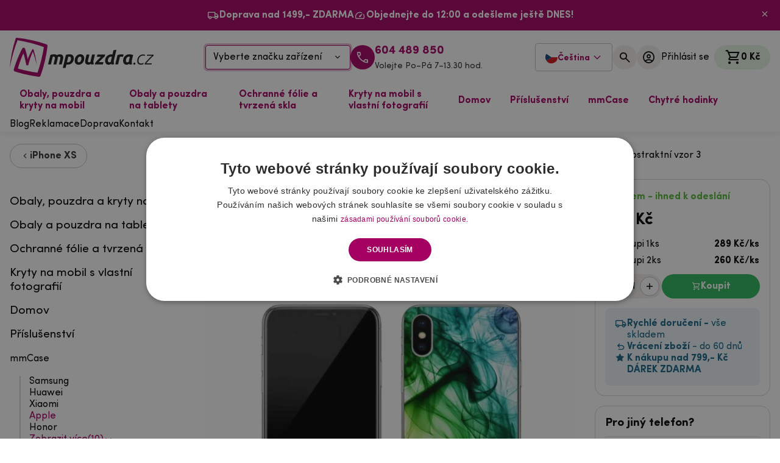

--- FILE ---
content_type: image/svg+xml
request_url: https://mpouzdra.cz/images/yt.svg
body_size: 475
content:
<svg xmlns="http://www.w3.org/2000/svg" width="30.574" height="21.498" viewBox="0 0 30.574 21.498">
  <path id="Icon_awesome-youtube" data-name="Icon awesome-youtube" d="M30.985,7.864a3.842,3.842,0,0,0-2.7-2.721C25.9,4.5,16.337,4.5,16.337,4.5s-9.561,0-11.945.643a3.842,3.842,0,0,0-2.7,2.721A40.3,40.3,0,0,0,1.05,15.27a40.3,40.3,0,0,0,.639,7.407,3.784,3.784,0,0,0,2.7,2.677C6.776,26,16.337,26,16.337,26s9.561,0,11.945-.643a3.784,3.784,0,0,0,2.7-2.677,40.3,40.3,0,0,0,.639-7.407,40.3,40.3,0,0,0-.639-7.407ZM13.21,19.816V10.724L21.2,15.271,13.21,19.816Z" transform="translate(-1.05 -4.5)" fill="red"/>
</svg>


--- FILE ---
content_type: image/svg+xml
request_url: https://mpouzdra.cz/images/svg/badges/akce.svg
body_size: 588
content:
<svg xmlns="http://www.w3.org/2000/svg" width="49" height="48" viewBox="0 0 49 48"><ellipse cx="24.5" cy="24" rx="24.5" ry="24" fill="#dc143c"/><path d="M-6.976,0l-3.04-11.024h-2.048L-15.136,0H-13.1l.656-2.72h2.832L-8.96,0ZM-11.04-8.64l1.024,4.272h-2.048Zm8.5,3.12,2.752-5.5H-2.048L-4.16-6.5v-4.528H-6.048V0H-4.16V-4.416L-1.744,0H.688ZM4.7.192A3.9,3.9,0,0,0,8.08-1.92L6.7-2.976A2.578,2.578,0,0,1,4.768-1.568C3.36-1.568,2.432-3.1,2.432-5.5S3.36-9.456,4.784-9.456A2.53,2.53,0,0,1,6.7-8.048L8.08-9.1A3.9,3.9,0,0,0,4.7-11.216C2.208-11.216.528-8.992.528-5.5.528-2.032,2.208.192,4.7.192ZM11.088-4.56H14.08V-6.288H11.088v-3.04H14.5v-1.7H9.2V0h5.408V-1.7h-3.52Z" transform="translate(25 29.513)" fill="#fff" opacity="0.95"/></svg>